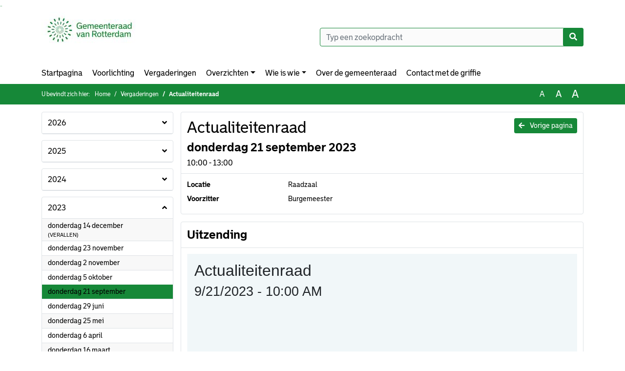

--- FILE ---
content_type: text/html; charset=utf-8
request_url: https://gemeenteraad.rotterdam.nl/Agenda/Index/fa5a0b9b-57c1-43f6-9b3f-4c93c3ea608d
body_size: 15486
content:
<!DOCTYPE html>
<html lang="nl">
<head>
    <meta charset="utf-8" />
    <meta name="viewport" content="width=device-width, initial-scale=1.0">
    <title>Agenda RotterdamRaad - Actualiteitenraad donderdag 21 september 2023 10:00 - 13:00 - iBabs Publieksportaal</title>
    <link rel="SHORTCUT ICON" href="/favicon.svg?v=20210707" />
<link rel="icon" type="image/png" sizes="16x16" href="/Images/icons/ibabs/favicon-16x16.png?x46223">
<link rel="icon" type="image/png" sizes="32x32" href="/Images/icons/ibabs/favicon-32x32.png?x46223">
<link rel="icon" type="image/svg+xml" sizes="any" href="/favicon.svg?x46223">
<link rel="apple-touch-icon" href="/favicon.svg?x46223">
<link rel="apple-touch-icon" sizes="152x152" href="/Images/icons/ibabs/touch-icon-ipad.png?x46223">
<link rel="apple-touch-icon" sizes="167x167" href="/Images/icons/ibabs/touch-icon-ipad-retina.png?x46223">
<link rel="apple-touch-icon" sizes="180x180" href="/Images/icons/ibabs/touch-icon-iphone-retina.png?x46223">


    <link href="https://fonts.googleapis.com/css?family=Open+Sans:300,400,600,700,800" rel="stylesheet" />
    <link href="/Content/css?v=D-O9VFCAyJBB8XEPmMsnpG95XXUEHBJPXwTmEDlWT0I1" rel="stylesheet"/>

    <link href='/Content/cssparse?v=GwY4XHn5VbZxFlS8RAaRX5uQYXQffa-el0jQVsPNdzs1' rel='stylesheet' data-include-ie-parse />


<link href='/Content/Fonts/Bolder.css' rel='stylesheet' data-include-ie-parse />
<link href='/Base/SiteCss' rel='stylesheet' data-include-ie-parse />

    

    <script src="/Script/ApplicationInsights"></script>
</head>
<body data-site-name="RotterdamRaad">
    <div id="wrapper">
        <div class="skipcontent">
            <a href="#content" class="btn btn-ris sr-only sr-only-focusable" tabindex="0">Ga naar de inhoud van deze pagina</a>
            <a href="#search-input" class="btn btn-ris sr-only sr-only-focusable" tabindex="0">Ga naar het zoeken</a>
            <a href="#navigation" class="btn btn-ris sr-only sr-only-focusable" tabindex="0">Ga naar het menu</a>
        </div>
        <header id="header">
            <div class="container">
                <div class="row align-items-center">
                    <div class="col-left col-md-6">
                        <div class="d-flex justify-content-between align-items-center">
                            <div class="logo">
                                <a href="https://gemeenteraad.rotterdam.nl" id="logo" title="Navigeer naar https://gemeenteraad.rotterdam.nl">
                                        <img alt="Logo RotterdamRaad" src="[data-uri]" />
                                </a>
                            </div>
                            <div class="d-block d-md-none">
                                <button type="button" class="navbar-toggler collapsed" data-toggle="collapse" data-target="#navbar" aria-expanded="false" aria-controls="navbar">
                                    <span class="navbar-toggler-icon" aria-hidden="true"></span>
                                    <span class="navbar-toggler-text">Menu</span>
                                </button>
                            </div>
                        </div>
                    </div>
                    <div class="col-right col-md-6">
                        <div class="form-inline justify-content-end d-none d-md-flex search-box">
                            <label class="sr-only" for="search-input">Zoeken naar</label>
                            <input class="form-control input-search" id="search-input" name="search" type="text" placeholder="Typ een zoekopdracht" aria-label="Typ een zoekopdracht" data-search-url="/Search" />
                            <button class="btn btn-search" type="button" id="search-button" aria-label="Nu zoeken">
                                <i class="fas fa-search" aria-hidden="true"></i>
                            </button>
                        </div>
                    </div>
                </div>
            </div>
        </header>
        <nav id="navigation" class="navbar navbar-expand-md">
            <div class="container">
                <div id="navbar" class="collapse navbar-collapse">
                    <ul class="navbar-nav mr-auto">
                        <li class="nav-item" id="nav-item-dashboard">
                            <a href="/" class="nav-link">Startpagina</a>
                        </li>
                            <li class="nav-item" id="nav-item-custom-page-1">
                                <a href="/custompage1" class="nav-link">Voorlichting</a>
                            </li>
                        <li class="nav-item" id="nav-item-calendar">
                            <a href="/Calendar" class="nav-link">Vergaderingen</a>
                        </li>
                            <li class="nav-item dropdown" id="nav-item-report">
                                <a href="#" class="nav-link dropdown-toggle" data-toggle="dropdown" aria-haspopup="true" aria-expanded="false" id="nav-link-report">Overzichten</a>
                                <div class="dropdown-menu" aria-labelledby="nav-link-report">
                                    <a class="dropdown-item" href="/Reports">Overzichten</a>
                                        <a class="dropdown-item ml-md-3" href="/Reports/Details/04546df6-fe14-4b73-92f4-a01c16587aab">Actualiteiten</a>
                                        <a class="dropdown-item ml-md-3" href="/Reports/Details/f7307a5e-0e03-4360-a88a-c0b56202c747">Amendementen</a>
                                        <a class="dropdown-item ml-md-3" href="/Reports/Details/ed13ec46-0027-4992-b3ac-eaa1d8dcbdab">Besluiten</a>
                                        <a class="dropdown-item ml-md-3" href="/Reports/Details/a164b9e0-5669-4508-8669-fc94780c5131">Brieven B&amp;W</a>
                                        <a class="dropdown-item ml-md-3" href="/Reports/Details/cc77e6ed-9a79-47c8-aed9-98a87beb9e67">Burgerbrieven</a>
                                        <a class="dropdown-item ml-md-3" href="/Reports/Details/f477a1ec-3ab8-472f-9d4f-a1cb60fa3b88">Initiatiefvoorstellen</a>
                                        <a class="dropdown-item ml-md-3" href="/Reports/Details/a61fab39-bc62-464f-968d-db31925a66e5">Moties</a>
                                        <a class="dropdown-item ml-md-3" href="/Reports/Details/dc6a4581-0738-4d0c-ad90-072868a13572">Onderwerpdossiers</a>
                                        <a class="dropdown-item ml-md-3" href="/Reports/Details/a2ff8862-fec4-4526-bf5c-f9565f3d0026">Overige documenten t.b.v. de raad</a>
                                        <a class="dropdown-item ml-md-3" href="/Reports/Details/4a6cb9e4-2668-4729-852a-ddb3b3ea90d3">Raadsvoorstellen</a>
                                        <a class="dropdown-item ml-md-3" href="/Reports/Details/da9b533f-5f24-4f51-8567-19fe410f15d4">Schriftelijke vragen</a>
                                        <a class="dropdown-item ml-md-3" href="/Reports/Details/50e491e0-ac55-43b1-b0aa-cf6557da3f81">Themapagina&#39;s</a>
                                        <a class="dropdown-item ml-md-3" href="/Reports/Details/32881df4-b70b-4ede-942c-d4135415883f">Toezeggingen</a>
                                        <a class="dropdown-item ml-md-3" href="/Reports/Details/85c7d75a-22d0-497e-ae8e-8d993f41ed32">Wijkraadadviezen</a>
                                        <a class="dropdown-item ml-md-3" href="/Reports/Details/7e74e418-5882-42b5-8253-d28c2242c1ed">Archief ingekomen stukken raadsperiode 2018-2022</a>
                                </div>
                            </li>
                                                                                                        <li class="nav-item dropdown" id="nav-item-people">
                                    <a href="#" class="nav-link dropdown-toggle" data-toggle="dropdown" aria-haspopup="true" aria-expanded="false" id="nav-link-people">Wie is wie</a>
                                    <div class="dropdown-menu" aria-labelledby="nav-link-people">
                                        <a class="dropdown-item" href="/People">Wie is wie</a>
                                            <a class="dropdown-item ml-md-3" href="/People/Profiles/b744be9e-e131-4f79-848a-547e57a20dbc">Gemeenteraadsleden</a>
                                            <a class="dropdown-item ml-md-3" href="/People/Profiles/3b14aece-db27-4def-807c-e19cf7ad89b8">Burgercommissieleden</a>
                                    </div>
                                </li>
                                                                            <li class="nav-item" id="nav-item-help">
                                <a href="/Help" class="nav-link">Over de gemeenteraad</a>
                            </li>
                                                    <li class="nav-item" id="nav-item-contact">
                                <a href="/Contact" class="nav-link">Contact met de griffie </a>
                            </li>
                    </ul>
                </div>
            </div>
        </nav>
        <div id="mobile-searchbox" class="d-block d-md-none">
            <div class="container">
                <div class="row align-items-center">
                    <div class="col">
                        <div class="form-inline justify-content-end search-box">
                            <input class="form-control input-search" id="search-input-sm" name="search" type="text" placeholder="Typ een zoekopdracht" aria-label="Typ een zoekopdracht" data-search-url="/Search" />
                            <button class="btn btn-search" type="button" id="search-button-sm" aria-label="Nu zoeken">
                                <i class="fas fa-search" aria-hidden="true"></i>
                            </button>
                        </div>
                    </div>
                </div>
            </div>
        </div>
        <div id="breadcrumb">
            <div class="container">
                <nav class="navbar navbar-expand-md" aria-label="Kruimelpad">
                    <span class="breadcrumb-pre-text">
                        U bevindt zich hier:
                    </span>
                    <ol class="breadcrumb mr-auto">
                        <li class="breadcrumb-item">
                            <a href="/">Home</a>
                        </li>
                        
    <li class="breadcrumb-item">
        <a href="/Calendar">
            Vergaderingen
        </a>
    </li>
    <li class="breadcrumb-item active" aria-current="page">
        Actualiteitenraad
    </li>

                    </ol>
                    <div class="font-size">
                        <ul>
                            <li class="align-middle">
                                <button type="button" data-size="1.0" aria-label="Zet de tekst in de originele tekst grootte." aria-pressed="true">A</button>
                            </li>
                            <li class="align-middle">
                                <button type="button" data-size="1.2" aria-label="Vergroot de tekst met 20% ten opzichte van de originele tekst grootte." aria-pressed="false">A</button>
                            </li>
                            <li class="align-middle">
                                <button type="button" data-size="1.4" aria-label="Vergroot de tekst met 40% ten opzichte van de originele tekst grootte." aria-pressed="false">A</button>
                            </li>
                        </ul>
                    </div>
                </nav>
            </div>
        </div>
        <main id="content" class="d-flex">
            <div class="container d-flex align-items-stretch flex-fill">
                


<div class="row maincontent sidecontent-left flex-fill" >
    <aside class="col-md-3 col-lg-3" id="sidecontent-left">

<div class="widget">
    <div class="widgetLabel">
        <h2>
            <a role="button" 
               data-toggle="collapse" 
               href="#year2026" 
               aria-expanded="false" 
               aria-controls="year2026" 
               >
                2026
                <span class="collapse-icon float-right">
                    <i class="fa fa-angle-down"></i>
                </span>
            </a>
        </h2>
    </div>
    <div class="widgetContent">
        <ul class="list-group">
            <li class="clearfix agenda-year list-group-item">
                <div class="details collapse " id="year2026">
                    <ul class="list-group" data-agenda-url="/Agenda/RetrieveAgendasForYear?agendatypeId=100002350&amp;year=2026">
                        
                    </ul>
                </div>
            </li>
        </ul>
    </div>
</div>
<div class="widget">
    <div class="widgetLabel">
        <h2>
            <a role="button" 
               data-toggle="collapse" 
               href="#year2025" 
               aria-expanded="false" 
               aria-controls="year2025" 
               >
                2025
                <span class="collapse-icon float-right">
                    <i class="fa fa-angle-down"></i>
                </span>
            </a>
        </h2>
    </div>
    <div class="widgetContent">
        <ul class="list-group">
            <li class="clearfix agenda-year list-group-item">
                <div class="details collapse " id="year2025">
                    <ul class="list-group" data-agenda-url="/Agenda/RetrieveAgendasForYear?agendatypeId=100002350&amp;year=2025">
                        
                    </ul>
                </div>
            </li>
        </ul>
    </div>
</div>
<div class="widget">
    <div class="widgetLabel">
        <h2>
            <a role="button" 
               data-toggle="collapse" 
               href="#year2024" 
               aria-expanded="false" 
               aria-controls="year2024" 
               >
                2024
                <span class="collapse-icon float-right">
                    <i class="fa fa-angle-down"></i>
                </span>
            </a>
        </h2>
    </div>
    <div class="widgetContent">
        <ul class="list-group">
            <li class="clearfix agenda-year list-group-item">
                <div class="details collapse " id="year2024">
                    <ul class="list-group" data-agenda-url="/Agenda/RetrieveAgendasForYear?agendatypeId=100002350&amp;year=2024">
                        
                    </ul>
                </div>
            </li>
        </ul>
    </div>
</div>
<div class="widget">
    <div class="widgetLabel">
        <h2>
            <a role="button" 
               data-toggle="collapse" 
               href="#year2023" 
               aria-expanded="true" 
               aria-controls="year2023" 
               >
                2023
                <span class="collapse-icon float-right">
                    <i class="fa fa-angle-up"></i>
                </span>
            </a>
        </h2>
    </div>
    <div class="widgetContent">
        <ul class="list-group">
            <li class="clearfix agenda-year list-group-item">
                <div class="details collapse in show" id="year2023">
                    <ul class="list-group" data-agenda-url="/Agenda/RetrieveAgendasForYear?agendatypeId=100002350&amp;year=2023">
                            <li class="agenda-link list-group-item "
        >
        <a href="/Agenda/Index/5859482e-12b3-44dc-913c-9770bb9fc87b" >
            <div class="agenda-link-title">donderdag 14 december <span class="sr-only">2023</span></div>
                <div class="agenda-link-subtitle">(VERALLEN)</div>
        </a>
    </li>
    <li class="agenda-link list-group-item "
        >
        <a href="/Agenda/Index/db122f2e-160f-43e9-8f64-3f6b3ed1211f" >
            <div class="agenda-link-title">donderdag 23 november <span class="sr-only">2023</span></div>
        </a>
    </li>
    <li class="agenda-link list-group-item "
        >
        <a href="/Agenda/Index/9a4150f8-4025-4697-9af6-f44ab0e7fbe2" >
            <div class="agenda-link-title">donderdag 2 november <span class="sr-only">2023</span></div>
        </a>
    </li>
    <li class="agenda-link list-group-item "
        >
        <a href="/Agenda/Index/1c1058e1-9c32-4041-ae88-cf474a86615a" >
            <div class="agenda-link-title">donderdag 5 oktober <span class="sr-only">2023</span></div>
        </a>
    </li>
    <li class="agenda-link list-group-item active"
        aria-current=&quot;page&quot;>
        <a href="/Agenda/Index/fa5a0b9b-57c1-43f6-9b3f-4c93c3ea608d" >
            <div class="agenda-link-title">donderdag 21 september <span class="sr-only">2023</span></div>
        </a>
    </li>
    <li class="agenda-link list-group-item "
        >
        <a href="/Agenda/Index/afcd2ae5-d2b8-43f7-b441-f63c9de07ce8" >
            <div class="agenda-link-title">donderdag 29 juni <span class="sr-only">2023</span></div>
        </a>
    </li>
    <li class="agenda-link list-group-item "
        >
        <a href="/Agenda/Index/5a59dd0b-4264-475d-a90d-78e9156f12d2" >
            <div class="agenda-link-title">donderdag 25 mei <span class="sr-only">2023</span></div>
        </a>
    </li>
    <li class="agenda-link list-group-item "
        >
        <a href="/Agenda/Index/90fdd34a-8ca8-4086-9488-022361958bfb" >
            <div class="agenda-link-title">donderdag 6 april <span class="sr-only">2023</span></div>
        </a>
    </li>
    <li class="agenda-link list-group-item "
        >
        <a href="/Agenda/Index/299f417d-df83-4ab4-a4d0-c2ca63ddc4f4" >
            <div class="agenda-link-title">donderdag 16 maart <span class="sr-only">2023</span></div>
        </a>
    </li>
    <li class="agenda-link list-group-item "
        >
        <a href="/Agenda/Index/d4b95d6b-f8e8-4cfd-bf14-7773b2a3a80d" >
            <div class="agenda-link-title">donderdag 16 februari <span class="sr-only">2023</span></div>
        </a>
    </li>
    <li class="agenda-link list-group-item "
        >
        <a href="/Agenda/Index/45ce824a-d4ac-463b-a1b8-ec467e69a7b3" >
            <div class="agenda-link-title">donderdag 26 januari <span class="sr-only">2023</span></div>
        </a>
    </li>

                    </ul>
                </div>
            </li>
        </ul>
    </div>
</div>
<div class="widget">
    <div class="widgetLabel">
        <h2>
            <a role="button" 
               data-toggle="collapse" 
               href="#year2022" 
               aria-expanded="false" 
               aria-controls="year2022" 
               >
                2022
                <span class="collapse-icon float-right">
                    <i class="fa fa-angle-down"></i>
                </span>
            </a>
        </h2>
    </div>
    <div class="widgetContent">
        <ul class="list-group">
            <li class="clearfix agenda-year list-group-item">
                <div class="details collapse " id="year2022">
                    <ul class="list-group" data-agenda-url="/Agenda/RetrieveAgendasForYear?agendatypeId=100002350&amp;year=2022">
                        
                    </ul>
                </div>
            </li>
        </ul>
    </div>
</div>
<div class="widget">
    <div class="widgetLabel">
        <h2>
            <a role="button" 
               data-toggle="collapse" 
               href="#year2021" 
               aria-expanded="false" 
               aria-controls="year2021" 
               >
                2021
                <span class="collapse-icon float-right">
                    <i class="fa fa-angle-down"></i>
                </span>
            </a>
        </h2>
    </div>
    <div class="widgetContent">
        <ul class="list-group">
            <li class="clearfix agenda-year list-group-item">
                <div class="details collapse " id="year2021">
                    <ul class="list-group" data-agenda-url="/Agenda/RetrieveAgendasForYear?agendatypeId=100002350&amp;year=2021">
                        
                    </ul>
                </div>
            </li>
        </ul>
    </div>
</div>
<div class="widget">
    <div class="widgetLabel">
        <h2>
            <a role="button" 
               data-toggle="collapse" 
               href="#year2020" 
               aria-expanded="false" 
               aria-controls="year2020" 
               >
                2020
                <span class="collapse-icon float-right">
                    <i class="fa fa-angle-down"></i>
                </span>
            </a>
        </h2>
    </div>
    <div class="widgetContent">
        <ul class="list-group">
            <li class="clearfix agenda-year list-group-item">
                <div class="details collapse " id="year2020">
                    <ul class="list-group" data-agenda-url="/Agenda/RetrieveAgendasForYear?agendatypeId=100002350&amp;year=2020">
                        
                    </ul>
                </div>
            </li>
        </ul>
    </div>
</div>
<div class="widget">
    <div class="widgetLabel">
        <h2>
            <a role="button" 
               data-toggle="collapse" 
               href="#year2019" 
               aria-expanded="false" 
               aria-controls="year2019" 
               >
                2019
                <span class="collapse-icon float-right">
                    <i class="fa fa-angle-down"></i>
                </span>
            </a>
        </h2>
    </div>
    <div class="widgetContent">
        <ul class="list-group">
            <li class="clearfix agenda-year list-group-item">
                <div class="details collapse " id="year2019">
                    <ul class="list-group" data-agenda-url="/Agenda/RetrieveAgendasForYear?agendatypeId=100002350&amp;year=2019">
                        
                    </ul>
                </div>
            </li>
        </ul>
    </div>
</div>
<div class="widget">
    <div class="widgetLabel">
        <h2>
            <a role="button" 
               data-toggle="collapse" 
               href="#year2018" 
               aria-expanded="false" 
               aria-controls="year2018" 
               >
                2018
                <span class="collapse-icon float-right">
                    <i class="fa fa-angle-down"></i>
                </span>
            </a>
        </h2>
    </div>
    <div class="widgetContent">
        <ul class="list-group">
            <li class="clearfix agenda-year list-group-item">
                <div class="details collapse " id="year2018">
                    <ul class="list-group" data-agenda-url="/Agenda/RetrieveAgendasForYear?agendatypeId=100002350&amp;year=2018">
                        
                    </ul>
                </div>
            </li>
        </ul>
    </div>
</div>    </aside>
    <section class="col-md-9 maincontent" id="maincontent" >
            <div class="row">
        <div class="box col">
            <div class="box-inner">
                <div class="box-header">
                    <a id="backButton" href="#" class="d-none d-md-block btn-sm btn-ris float-md-right"><i class="fas fa-arrow-left"></i> Vorige pagina</a>
                    <h1 >Actualiteitenraad</h1>
                    <h2 >donderdag 21 september 2023</h2>
                    <div class="heading3">10:00 - 13:00</div>
                </div>
                <div class="box-content box-padding">
                    <dl class="row">
                            <dt class="col-sm-3">Locatie</dt>
                            <dd class="col-sm-9" ><p>Raadzaal</p></dd>
                                                    <dt class="col-sm-3">Voorzitter</dt>
                            <dd class="col-sm-9" >Burgemeester</dd>
                                                

                    </dl>
                </div>
            </div>
        </div>
    </div>
<div class="row">
    <div class="box col">
        <div class="box-inner">
            <div class="box-header">
                <h2>Uitzending</h2>
            </div>
            <div class="box-content box-padding">
                <div class="cwc" data-video-type="IframeUrl" data-video-id="fa5a0b9b-57c1-43f6-9b3f-4c93c3ea608d" data-video-url="https://connectlive.ibabs.eu/Player/Player/fa5a0b9b-57c1-43f6-9b3f-4c93c3ea608d" data-video-base-url="https://connectlive.ibabs.eu/" data-title="Actualiteitenraad donderdag 21 september 2023" data-language="nl">
                </div>
            </div>
        </div>
    </div>
</div>        <div class="row">
    <div class="box col">
        <div class="box-inner">
            <div class="box-header">
                <h2>Agendapunten</h2>
                <button class="btn btn-ibo float-right" style="display: none;">
                    <i class="fa fa-download"></i>
                </button>
            </div>
            <div class="box-content">
                <div class="box-content-collapse panel-group" id="agendaitems">
                    <ol>
                            <li>
                                <div class="panel panel-default agenda-item" id="b98c61c7-c11f-4410-b019-2affe7659ba4" >
    <div class="panel-heading large" id="heading-b98c61c7-c11f-4410-b019-2affe7659ba4">
        <div class="d-flex">
            <div class="panel-id">1</div>
                <h3 class="panel-title">
                    <button class="arrow-right" type="button" aria-expanded="true" aria-controls="collapse-b98c61c7-c11f-4410-b019-2affe7659ba4">
                        <span class="panel-title-label" >
                            Opening en mededelingen.
                        </span>
                    </button>
                </h3>
        </div>
    </div>
        <div id="collapse-b98c61c7-c11f-4410-b019-2affe7659ba4" class="panel-collapse collapse show" aria-labelledby="heading-b98c61c7-c11f-4410-b019-2affe7659ba4">
            <div class="panel-body">
                                                                

                    <div class="row even">
                        <div class="col-12 label">
                            <a class="arrow-right collapsed" role="button" data-toggle="collapse" data-parent="#collapse-b98c61c7-c11f-4410-b019-2affe7659ba4" href="#speakers-b98c61c7-c11f-4410-b019-2affe7659ba4" aria-expanded="false" aria-controls="speakers-b98c61c7-c11f-4410-b019-2affe7659ba4">
                                <h4>Sprekers</h4>
                            </a>
                        </div>
                        <div class="col-12 text">
                            <div id="speakers-b98c61c7-c11f-4410-b019-2affe7659ba4" class="speakers collapse">
                                    <div class="offset"
         data-off="768000"
         data-seek-point="0">
        00:12:48 -  - Voorzitter
    </div>

                            </div>
                        </div>
                    </div>
            </div>
        </div>
</div>
                            </li>
                            <li>
                                <div class="panel panel-default agenda-item" id="3391556c-5f50-489a-8131-6b72ab461c38" >
    <div class="panel-heading large" id="heading-3391556c-5f50-489a-8131-6b72ab461c38">
        <div class="d-flex">
            <div class="panel-id">2</div>
                <div class="panel-title">
                    <span class="panel-title-label" >
                        Vaststelling van de agenda.
                    </span>
                </div>
        </div>
    </div>
</div>
                            </li>
                            <li>
                                <div class="panel panel-default agenda-item" id="51ee5154-3296-4906-b722-e99fde9f177d" >
    <div class="panel-heading large" id="heading-51ee5154-3296-4906-b722-e99fde9f177d">
        <div class="d-flex">
            <div class="panel-id">3</div>
                <h3 class="panel-title">
                    <button class="arrow-right" type="button" aria-expanded="true" aria-controls="collapse-51ee5154-3296-4906-b722-e99fde9f177d">
                        <span class="panel-title-label" >
                            Actualiteiten.
                        </span>
                    </button>
                </h3>
        </div>
    </div>
        <div id="collapse-51ee5154-3296-4906-b722-e99fde9f177d" class="panel-collapse collapse show" aria-labelledby="heading-51ee5154-3296-4906-b722-e99fde9f177d">
            <div class="panel-body">
                                                                

                    <div class="row even">
                        <div class="col-12 label">
                            <a class="arrow-right collapsed" role="button" data-toggle="collapse" data-parent="#collapse-51ee5154-3296-4906-b722-e99fde9f177d" href="#speakers-51ee5154-3296-4906-b722-e99fde9f177d" aria-expanded="false" aria-controls="speakers-51ee5154-3296-4906-b722-e99fde9f177d">
                                <h4>Sprekers</h4>
                            </a>
                        </div>
                        <div class="col-12 text">
                            <div id="speakers-51ee5154-3296-4906-b722-e99fde9f177d" class="speakers collapse">
                                    <div class="offset"
         data-off="835000"
         data-seek-point="0">
        00:13:55 -  - Voorzitter
    </div>

                            </div>
                        </div>
                    </div>
            </div>
        </div>
</div>
                            </li>
                            <li>
                                <div class="panel panel-default agenda-item" id="5aba5d45-c320-4b02-a71c-e7b0eebfe64d" >
    <div class="panel-heading large" id="heading-5aba5d45-c320-4b02-a71c-e7b0eebfe64d">
        <div class="d-flex">
            <div class="panel-id">3.1</div>
                <h3 class="panel-title">
                    <button class="arrow-right" type="button" aria-expanded="true" aria-controls="collapse-5aba5d45-c320-4b02-a71c-e7b0eebfe64d">
                        <span class="panel-title-label" >
                            Actualiteit over 'Prijsstijging van het Openbaar Vervoer', aangevraagd door het lid Yildirim. 
                        </span>
                    </button>
                </h3>
        </div>
    </div>
        <div id="collapse-5aba5d45-c320-4b02-a71c-e7b0eebfe64d" class="panel-collapse collapse show" aria-labelledby="heading-5aba5d45-c320-4b02-a71c-e7b0eebfe64d">
            <div class="panel-body">
                    <div class="row odd">
                        <div class="col-12 text" >
                            <p>Portefeuillehouder: wethouder Karremans.</p>
                        </div>
                    </div>
                                                    <div class="row even">
                        <div class="col-12 label">
                            <h4>Bijlagen</h4>
                        </div>
                        <div class="col-12 text">
                            <ul class="list-group list-attachments">
        <li class="list-group-item">
            <a href="/Agenda/Document/fa5a0b9b-57c1-43f6-9b3f-4c93c3ea608d?documentId=e2cd1b33-4346-470b-bec8-bfc59629d2ea&amp;agendaItemId=5aba5d45-c320-4b02-a71c-e7b0eebfe64d" class="unread" data-document-id="e2cd1b33-4346-470b-bec8-bfc59629d2ea" >
                    <span class="icon pdf" aria-label="pdf" role="img"></span>
                
                [23bb005916] Actualiteit &#39;Prijsstijging van het Openbaar Vervoer&#39;
                <span class="badge badge-light badge-pill">133 KB</span>
            </a>
        </li>
</ul>
                        </div>
                    </div>
                                

                    <div class="row odd">
                        <div class="col-12 label">
                            <a class="arrow-right collapsed" role="button" data-toggle="collapse" data-parent="#collapse-5aba5d45-c320-4b02-a71c-e7b0eebfe64d" href="#speakers-5aba5d45-c320-4b02-a71c-e7b0eebfe64d" aria-expanded="false" aria-controls="speakers-5aba5d45-c320-4b02-a71c-e7b0eebfe64d">
                                <h4>Sprekers</h4>
                            </a>
                        </div>
                        <div class="col-12 text">
                            <div id="speakers-5aba5d45-c320-4b02-a71c-e7b0eebfe64d" class="speakers collapse">
                                    <div class="offset"
         data-off="838000"
         data-seek-point="0">
        00:13:58 -  - Voorzitter
    </div>
    <div class="offset"
         data-off="852000"
         data-seek-point="0">
        00:14:12 -  - D. (Duygu) Yildirim (PvdA)
    </div>
    <div class="offset"
         data-off="1002000"
         data-seek-point="0">
        00:16:42 -  - Voorzitter
    </div>
    <div class="offset"
         data-off="1008000"
         data-seek-point="0">
        00:16:48 -  - E. (Elika) Rehim Zadeh (DENK)
    </div>
    <div class="offset"
         data-off="1082000"
         data-seek-point="0">
        00:18:02 -  - Voorzitter
    </div>
    <div class="offset"
         data-off="1084000"
         data-seek-point="0">
        00:18:04 -  - T.S.J. (Theo) Coșkun (SP)
    </div>
    <div class="offset"
         data-off="1148000"
         data-seek-point="0">
        00:19:08 -  - Voorzitter
    </div>
    <div class="offset"
         data-off="1152000"
         data-seek-point="0">
        00:19:12 -  - B. (Bart) van Drunen (Leefbaar Rotterdam)
    </div>
    <div class="offset"
         data-off="1235000"
         data-seek-point="0">
        00:20:35 -  - Voorzitter
    </div>
    <div class="offset"
         data-off="1240000"
         data-seek-point="0">
        00:20:40 -  - M.H. (Marvin) Biljoen (GroenLinks)
    </div>
    <div class="offset"
         data-off="1331000"
         data-seek-point="0">
        00:22:11 -  - Voorzitter
    </div>
    <div class="offset"
         data-off="1336000"
         data-seek-point="0">
        00:22:16 -  - T.J. (Tjalling) Vonk (ChristenUnie)
    </div>
    <div class="offset"
         data-off="1438000"
         data-seek-point="0">
        00:23:58 -  - Voorzitter
    </div>
    <div class="offset"
         data-off="1440000"
         data-seek-point="0">
        00:24:00 -  - I. (Ingrid) van Wifferen (D66)
    </div>
    <div class="offset"
         data-off="1510000"
         data-seek-point="0">
        00:25:10 -  - Voorzitter
    </div>
    <div class="offset"
         data-off="1517000"
         data-seek-point="0">
        00:25:17 -  - D.J. (Diederik) van Dommelen (VVD)
    </div>
    <div class="offset"
         data-off="1547000"
         data-seek-point="0">
        00:25:47 -  - Voorzitter
    </div>
    <div class="offset"
         data-off="1552000"
         data-seek-point="0">
        00:25:52 -  - M.H. (Marvin) Biljoen (GroenLinks)
    </div>
    <div class="offset"
         data-off="1571000"
         data-seek-point="0">
        00:26:11 -  - Voorzitter
    </div>
    <div class="offset"
         data-off="1574000"
         data-seek-point="0">
        00:26:14 -  - D.J. (Diederik) van Dommelen (VVD)
    </div>
    <div class="offset"
         data-off="1599000"
         data-seek-point="0">
        00:26:39 -  - Voorzitter
    </div>
    <div class="offset"
         data-off="1600000"
         data-seek-point="0">
        00:26:40 -  - D. (Duygu) Yildirim (PvdA)
    </div>
    <div class="offset"
         data-off="1622000"
         data-seek-point="0">
        00:27:02 -  - Voorzitter
    </div>
    <div class="offset"
         data-off="1642000"
         data-seek-point="0">
        00:27:22 -  - V.P.G. Karremans (Wethouder)
    </div>
    <div class="offset"
         data-off="1996000"
         data-seek-point="0">
        00:33:16 -  - Voorzitter
    </div>
    <div class="offset"
         data-off="1997000"
         data-seek-point="0">
        00:33:17 -  - V.P.G. Karremans (Wethouder)
    </div>
    <div class="offset"
         data-off="2000000"
         data-seek-point="0">
        00:33:20 -  - Voorzitter
    </div>
    <div class="offset"
         data-off="2001000"
         data-seek-point="0">
        00:33:21 -  - V.P.G. Karremans (Wethouder)
    </div>
    <div class="offset"
         data-off="2004000"
         data-seek-point="0">
        00:33:24 -  - Voorzitter
    </div>
    <div class="offset"
         data-off="2006000"
         data-seek-point="0">
        00:33:26 -  - V.P.G. Karremans (Wethouder)
    </div>
    <div class="offset"
         data-off="2146000"
         data-seek-point="0">
        00:35:46 -  - Voorzitter
    </div>
    <div class="offset"
         data-off="2160000"
         data-seek-point="0">
        00:36:00 -  - D. (Duygu) Yildirim (PvdA)
    </div>
    <div class="offset"
         data-off="2235000"
         data-seek-point="0">
        00:37:15 -  - Voorzitter
    </div>
    <div class="offset"
         data-off="2240000"
         data-seek-point="0">
        00:37:20 -  - T.J. (Tjalling) Vonk (ChristenUnie)
    </div>
    <div class="offset"
         data-off="2307000"
         data-seek-point="0">
        00:38:27 -  - Voorzitter
    </div>
    <div class="offset"
         data-off="2309000"
         data-seek-point="0">
        00:38:29 -  - T.S.J. (Theo) Coșkun (SP)
    </div>
    <div class="offset"
         data-off="2373000"
         data-seek-point="0">
        00:39:33 -  - Voorzitter
    </div>
    <div class="offset"
         data-off="2381000"
         data-seek-point="0">
        00:39:41 -  - M.H. (Marvin) Biljoen (GroenLinks)
    </div>
    <div class="offset"
         data-off="2423000"
         data-seek-point="0">
        00:40:23 -  - Voorzitter
    </div>
    <div class="offset"
         data-off="2425000"
         data-seek-point="0">
        00:40:25 -  - D.J. (Diederik) van Dommelen (VVD)
    </div>
    <div class="offset"
         data-off="2453000"
         data-seek-point="0">
        00:40:53 -  - Voorzitter
    </div>
    <div class="offset"
         data-off="2458000"
         data-seek-point="0">
        00:40:58 -  - V.P.G. Karremans (Wethouder)
    </div>
    <div class="offset"
         data-off="2572000"
         data-seek-point="0">
        00:42:52 -  - Voorzitter
    </div>

                            </div>
                        </div>
                    </div>
            </div>
        </div>
</div>
                            </li>
                            <li>
                                <div class="panel panel-default agenda-item" id="7ad67526-76eb-401d-b87e-c4e7e3fa26b1" >
    <div class="panel-heading large" id="heading-7ad67526-76eb-401d-b87e-c4e7e3fa26b1">
        <div class="d-flex">
            <div class="panel-id">3.2</div>
                <h3 class="panel-title">
                    <button class="arrow-right" type="button" aria-expanded="true" aria-controls="collapse-7ad67526-76eb-401d-b87e-c4e7e3fa26b1">
                        <span class="panel-title-label" >
                            Actualiteit over 'Wederom olielek in Rotterdam', aangevraagd door het lid Morkoç. 
                        </span>
                    </button>
                </h3>
        </div>
    </div>
        <div id="collapse-7ad67526-76eb-401d-b87e-c4e7e3fa26b1" class="panel-collapse collapse show" aria-labelledby="heading-7ad67526-76eb-401d-b87e-c4e7e3fa26b1">
            <div class="panel-body">
                    <div class="row odd">
                        <div class="col-12 text" >
                            <p>Portefeuillehouder:  wethouder Simons.</p>
                        </div>
                    </div>
                                                    <div class="row even">
                        <div class="col-12 label">
                            <h4>Bijlagen</h4>
                        </div>
                        <div class="col-12 text">
                            <ul class="list-group list-attachments">
        <li class="list-group-item">
            <a href="/Agenda/Document/fa5a0b9b-57c1-43f6-9b3f-4c93c3ea608d?documentId=03028b85-21cb-4c30-bcaf-7af33c82fd6a&amp;agendaItemId=7ad67526-76eb-401d-b87e-c4e7e3fa26b1" class="unread" data-document-id="03028b85-21cb-4c30-bcaf-7af33c82fd6a" >
                    <span class="icon pdf" aria-label="pdf" role="img"></span>
                
                [23bb005980] Actualiteit &#39;Wederom olielek in Rotterdam&#39;
                <span class="badge badge-light badge-pill">50 KB</span>
            </a>
        </li>
</ul>
                        </div>
                    </div>
                                

                    <div class="row odd">
                        <div class="col-12 label">
                            <a class="arrow-right collapsed" role="button" data-toggle="collapse" data-parent="#collapse-7ad67526-76eb-401d-b87e-c4e7e3fa26b1" href="#speakers-7ad67526-76eb-401d-b87e-c4e7e3fa26b1" aria-expanded="false" aria-controls="speakers-7ad67526-76eb-401d-b87e-c4e7e3fa26b1">
                                <h4>Sprekers</h4>
                            </a>
                        </div>
                        <div class="col-12 text">
                            <div id="speakers-7ad67526-76eb-401d-b87e-c4e7e3fa26b1" class="speakers collapse">
                                    <div class="offset"
         data-off="2579000"
         data-seek-point="0">
        00:42:59 -  - Voorzitter
    </div>
    <div class="offset"
         data-off="2606000"
         data-seek-point="0">
        00:43:26 -  - D. (Duygu) Yildirim (PvdA)
    </div>
    <div class="offset"
         data-off="2668000"
         data-seek-point="0">
        00:44:28 -  - Voorzitter
    </div>
    <div class="offset"
         data-off="2679000"
         data-seek-point="0">
        00:44:39 -  - M.Y. (Mina) Morkoç (GroenLinks)
    </div>
    <div class="offset"
         data-off="2834000"
         data-seek-point="0">
        00:47:14 -  - Voorzitter
    </div>
    <div class="offset"
         data-off="2842000"
         data-seek-point="0">
        00:47:22 -  - B. (Benvenido) van Schaik (Leefbaar Rotterdam)
    </div>
    <div class="offset"
         data-off="2854000"
         data-seek-point="0">
        00:47:34 -  - Voorzitter
    </div>
    <div class="offset"
         data-off="2856000"
         data-seek-point="0">
        00:47:36 -  - M.Y. (Mina) Morkoç (GroenLinks)
    </div>
    <div class="offset"
         data-off="2889000"
         data-seek-point="0">
        00:48:09 -  - Voorzitter
    </div>
    <div class="offset"
         data-off="2890000"
         data-seek-point="0">
        00:48:10 -  - B. (Benvenido) van Schaik (Leefbaar Rotterdam)
    </div>
    <div class="offset"
         data-off="2899000"
         data-seek-point="0">
        00:48:19 -  - Voorzitter
    </div>
    <div class="offset"
         data-off="2902000"
         data-seek-point="0">
        00:48:22 -  - M.Y. (Mina) Morkoç (GroenLinks)
    </div>
    <div class="offset"
         data-off="2921000"
         data-seek-point="0">
        00:48:41 -  - B. (Benvenido) van Schaik (Leefbaar Rotterdam)
    </div>
    <div class="offset"
         data-off="2922000"
         data-seek-point="0">
        00:48:42 -  - Voorzitter
    </div>
    <div class="offset"
         data-off="2924000"
         data-seek-point="0">
        00:48:44 -  - B. (Benvenido) van Schaik (Leefbaar Rotterdam)
    </div>
    <div class="offset"
         data-off="2952000"
         data-seek-point="0">
        00:49:12 -  - Voorzitter
    </div>
    <div class="offset"
         data-off="2968000"
         data-seek-point="0">
        00:49:28 -  - M.Y. (Mina) Morkoç (GroenLinks)
    </div>
    <div class="offset"
         data-off="2989000"
         data-seek-point="0">
        00:49:49 -  - Voorzitter
    </div>
    <div class="offset"
         data-off="2995000"
         data-seek-point="0">
        00:49:55 -  - I. (Ingrid) van Wifferen (D66)
    </div>
    <div class="offset"
         data-off="3025000"
         data-seek-point="0">
        00:50:25 -  - Voorzitter
    </div>
    <div class="offset"
         data-off="3028000"
         data-seek-point="0">
        00:50:28 -  - D.J. (Diederik) van Dommelen (VVD)
    </div>
    <div class="offset"
         data-off="3059000"
         data-seek-point="0">
        00:50:59 -  - Voorzitter
    </div>
    <div class="offset"
         data-off="3064000"
         data-seek-point="0">
        00:51:04 -  - D. (Duygu) Yildirim (PvdA)
    </div>
    <div class="offset"
         data-off="3076000"
         data-seek-point="0">
        00:51:16 -  - Voorzitter
    </div>
    <div class="offset"
         data-off="3091000"
         data-seek-point="0">
        00:51:31 -  - R.A.C.J. Simons (Wethouder)
    </div>
    <div class="offset"
         data-off="3592000"
         data-seek-point="0">
        00:59:52 -  - Voorzitter
    </div>
    <div class="offset"
         data-off="3605000"
         data-seek-point="0">
        01:00:05 -  - M.Y. (Mina) Morkoç (GroenLinks)
    </div>
    <div class="offset"
         data-off="3669000"
         data-seek-point="0">
        01:01:09 -  - Voorzitter
    </div>
    <div class="offset"
         data-off="3673000"
         data-seek-point="0">
        01:01:13 -  - R.A.C.J. Simons (Wethouder)
    </div>
    <div class="offset"
         data-off="3793000"
         data-seek-point="0">
        01:03:13 -  - Voorzitter
    </div>
    <div class="offset"
         data-off="3806000"
         data-seek-point="0">
        01:03:26 -  - M.Y. (Mina) Morkoç (GroenLinks)
    </div>
    <div class="offset"
         data-off="3867000"
         data-seek-point="0">
        01:04:27 -  - Voorzitter
    </div>
    <div class="offset"
         data-off="3869000"
         data-seek-point="0">
        01:04:29 -  - D. (Duygu) Yildirim (PvdA)
    </div>
    <div class="offset"
         data-off="3894000"
         data-seek-point="0">
        01:04:54 -  - Voorzitter
    </div>
    <div class="offset"
         data-off="3902000"
         data-seek-point="0">
        01:05:02 -  - R.A.C.J. Simons (Wethouder)
    </div>
    <div class="offset"
         data-off="4062000"
         data-seek-point="0">
        01:07:42 -  - Voorzitter
    </div>
    <div class="offset"
         data-off="4071000"
         data-seek-point="0">
        01:07:51 -  - M.Y. (Mina) Morkoç (GroenLinks)
    </div>
    <div class="offset"
         data-off="4109000"
         data-seek-point="0">
        01:08:29 -  - Voorzitter
    </div>

                            </div>
                        </div>
                    </div>
            </div>
        </div>
</div>
                            </li>
                            <li>
                                <div class="panel panel-default agenda-item" id="c7b4f0f7-3ea1-460c-b5fe-190a65b509cc" >
    <div class="panel-heading large" id="heading-c7b4f0f7-3ea1-460c-b5fe-190a65b509cc">
        <div class="d-flex">
            <div class="panel-id">4</div>
                <h3 class="panel-title">
                    <button class="arrow-right" type="button" aria-expanded="true" aria-controls="collapse-c7b4f0f7-3ea1-460c-b5fe-190a65b509cc">
                        <span class="panel-title-label" >
                            Sluiting. 
                        </span>
                    </button>
                </h3>
        </div>
    </div>
        <div id="collapse-c7b4f0f7-3ea1-460c-b5fe-190a65b509cc" class="panel-collapse collapse show" aria-labelledby="heading-c7b4f0f7-3ea1-460c-b5fe-190a65b509cc">
            <div class="panel-body">
                                                                

                    <div class="row even">
                        <div class="col-12 label">
                            <a class="arrow-right collapsed" role="button" data-toggle="collapse" data-parent="#collapse-c7b4f0f7-3ea1-460c-b5fe-190a65b509cc" href="#speakers-c7b4f0f7-3ea1-460c-b5fe-190a65b509cc" aria-expanded="false" aria-controls="speakers-c7b4f0f7-3ea1-460c-b5fe-190a65b509cc">
                                <h4>Sprekers</h4>
                            </a>
                        </div>
                        <div class="col-12 text">
                            <div id="speakers-c7b4f0f7-3ea1-460c-b5fe-190a65b509cc" class="speakers collapse">
                                    <div class="offset"
         data-off="4114000"
         data-seek-point="0">
        01:08:34 -  - Voorzitter
    </div>

                            </div>
                        </div>
                    </div>
            </div>
        </div>
</div>
                            </li>
                    </ol>
                </div>
            </div>
        </div>
    </div>
</div>    </section>
</div>



            </div>
        </main>
                <footer id="footer-new">
                    <div class="container">
                        <div class="row justify-content-end align-items-start">
                            <div class="box mb-0 col-md-auto">
                                <div class="box-inner">
                                    <div class="box-content p-0 py-1">
                                        <ul class="list-group list-group-horizontal">
                                            <li class="list-group-item">
                                                <span>
                                                    <a href="https://www.ibabs.com">
                                                        iBabs Vergadermanagement
                                                        <i class="fas fa-external-link-alt"></i>
                                                    </a>
                                                </span>
                                            </li>
                                            <li class="list-group-item">
                                                <span>
                                                    <a href=https://portal.ibabs.eu/>
                                                        Inloggen
                                                    <i class="fas fa-external-link-alt"></i>
                                                </a>
                                            </span>
                                        </li>
                                    </ul>
                                </div>
                            </div>
                        </div>
                    </div>
                </div>
            </footer>

    </div>

    <script src="/scripts/main?v=DJZiH23W5dphf0OvlR2xsncTlu3UMUqyomKYo9qym7w1"></script>

    <script src="/scripts/localization/nl?v=meRI3Lzz9Ko3fJUOcqRMr0B15-3iMzakUQ7OHp8nYy81"></script>

    <script src="/Scripts/views/layout.js"></script>


    <script type='module' src='/lib/duetds-datepicker/duet.esm.js'></script>

    <script nomodule src='/lib/duetds-datepicker/duet.js'></script>


    
<script src="/scripts/agendavideo?v=M_r3jwLclK6R9vf1rME5EXPsGGzBxDX6mFH5oL8Kwm41"></script>

</body>
</html>


--- FILE ---
content_type: text/html; charset=utf-8
request_url: https://connectlive.ibabs.eu/Player/Player/fa5a0b9b-57c1-43f6-9b3f-4c93c3ea608d
body_size: 1553
content:



<!DOCTYPE html>

<html>
<head>
    <link rel="stylesheet" href="/lib/bootstrap/dist/css/bootstrap.min.css?v=YLGeXaapI0_5IgZopewRJcFXomhRMlYYjugPLSyNjTY" />
    <link rel="stylesheet" href="/css/site.min.css?v=-u08IJL60AMvYbelYW4cXefIbwZyyRX_OM4SwOVlhB8" />
    <link href="/lib/amp/azuremediaplayer-2.3.9.min.css?v=C3c7URR-1gTxqVXsp54PUtxd7lGkq0RPL2nyarp2-sI" rel="stylesheet" />
    <link href="/css/player.min.css?v=tUO3dW2XlFMSwTl0AP4H1Kmzw-snSRwYh10xhxGhHaw" rel="stylesheet" />
    <link href="/lib/amp-plugins/amp-chapters/amp-chapters.min.css?v=EZ6-SiGn47_8507t1mF81jMYpm31vQUKsBtYovb3sWM" rel="stylesheet" />
    <title>iBabs Live + Connect Player</title>
</head>
<body>
    <div class="player_container center">
            <div id="eventInformation">
                <h1 id="title"></h1>
                <h2 id="date"></h2>
                <div id="countdown" style="display: none;" class="center">
                    <h2>Starts in:</h2>
                    <span id="countdown_days" class="countdown_part">00</span>:
                    <span id="countdown_hours" class="countdown_part">00</span>:
                    <span id="countdown_minutes" class="countdown_part">00</span>:
                    <span id="countdown_seconds" class="countdown_part">00</span>
                </div>
                <div id="countdown_wait" style="display: none;" class="text-center center">
                    <h2>Waiting to start...</h2>
                </div>
                <div id="waiting" style="display: none;" class="text-center center">
                    <h2>Almost ready to start...</h2>
                </div>
                <input type="button" value="Start" id="buttonStartVideo" class="center_button center" style="display: none;">
            </div>
            <video id="azuremediaplayer" class="hidden azuremediaplayer amp-flush-skin amp-big-play-centered" tabindex="0">
                    <track kind="subtitles" src="/Player/File/fa5a0b9b-57c1-43f6-9b3f-4c93c3ea608d/-subtitle.vtt?639047955952160461" srclang="nl" label="Nederlands">
            </video>
    </div>

    <script src="/lib/jquery/dist/jquery.min.js?v=9_aliU8dGd2tb6OSsuzixeV4y_faTqgFtohetphbbj0"></script>
    <script src="/lib/bootstrap/dist/js/bootstrap.bundle.min.js?v=fzFFyH01cBVPYzl16KT40wqjhgPtq6FFUB6ckN2-GGw"></script>
    <script src="/js/site.min.js?v=w8dcvzcVTNvTaCPY5BArLFzvhqAsFuPqBHonLEGXrqc"></script>
    <script src="/lib/amp/azuremediaplayer-2.3.9.min.js?v=uVnlT-QWZVN8-NOlb9K9ovExGmPlEHpiIk7RSxw9NGM"></script>
       
    <script src="/js/signalr/dist/browser/signalr.js?v=qlK-fV_kLlm5ysMrJeMy2DcArH7zgEiIPbtfsz4NFq0"></script>
    
    <script src="/lib/amp-plugins/amp-chapters/amp-chapters.min.js?v=3pwYGKcAk2yfbHUnr2cXg_HFyzwEsuq-mRglhu26yww"></script>
    <script src="/lib/amp-plugins/amp-spriteTip/amp-spriteTip.min.js?v=k0gYlHXUAdg7BJymBaOcbAkr9RDu9qwf1ezKRuFXrGU"></script>
    <script src="/lib/amp-plugins/amp-notice/amp-notice.min.js?v=5QRTaVn2029wOybuAcmQtjeG2r_2d0_twcbsYhIU8Tg"></script>
    
    <script src="/js/player.js?v=YFy8Z4lpaZnQP5OpgTF7u-xEG7VYy19s18CHqj2Jt0s"></script>
</body>
</html>

--- FILE ---
content_type: text/css
request_url: https://connectlive.ibabs.eu/css/player.min.css?v=tUO3dW2XlFMSwTl0AP4H1Kmzw-snSRwYh10xhxGhHaw
body_size: 685
content:
#azuremediaplayer{margin:auto}.azuremediaplayer-dimensions{width:100%;height:100%}.amp-caption-title-overlay h1{font-size:6vh}.amp-caption-title-overlay h2{font-size:5vh}.vjs-text-track-display div{font-size:1.5em;bottom:25% !important}video::-webkit-media-text-track-display{overflow:visible !important;transform:translateY(-5em)}div.player_container{margin:0;padding:0;width:100%;height:100%;background-color:#f1f7f9;background-image:url("../images/skope_focus.svg");background-position:right bottom;background-size:50%;background-repeat:no-repeat}.player_notice{margin:0;padding:0;position:absolute;left:15px;bottom:10%;height:15%;width:75%;background-color:#f1f7f9;background-image:url("../images/skope_focus.svg");background-position:130% -10%;background-size:50%;background-repeat:no-repeat}.player_notice_text{margin:10px;color:#000;font-size:5vh;font-weight:normal}.hidden{display:none}#eventInformation{margin:15px}#eventInformation h1{font-size:6vh}#eventInformation h2{font-size:5vh}#countdown{margin:0;width:500px;font-size:5vh;font-weight:bold;text-align:center}.countdown_part{display:inline-block;width:80px;margin:10px}input[type=button]{background-color:#00a1a4;border-color:#00a1a4;color:#fff;width:50%;height:44px;min-height:44px;font-size:17px;border-radius:5px;border:1px solid transparent}.center{position:absolute;width:100%;top:50%;left:50%;-ms-transform:translate(-50%,-50%);transform:translate(-50%,-50%)}

--- FILE ---
content_type: text/css
request_url: https://connectlive.ibabs.eu/lib/amp-plugins/amp-chapters/amp-chapters.min.css?v=EZ6-SiGn47_8507t1mF81jMYpm31vQUKsBtYovb3sWM
body_size: 322
content:
.amp-caption-title-overlay{position:absolute;overflow:hidden;z-index:5;font-family:'Segoe UI';font-weight:lighter;font-size:20px;margin-left:15px;margin-top:0;text-shadow:#000 1px 1px 1px;text-align:left}.amp-caption-title-overlay-active{opacity:1;visibility:visible;transition:visibility 1s,opacity 1s}.amp-caption-title-overlay-inactive{opacity:0;visibility:none;transition:visibility 1s,opacity 1s}.amp-caption-timeline-marker{position:absolute;background-color:#ffd800;width:7px;height:auto}.vjs-control .vjs-menu{z-index:1000 !important}

--- FILE ---
content_type: application/javascript
request_url: https://connectlive.ibabs.eu/lib/amp-plugins/amp-chapters/amp-chapters.min.js?v=3pwYGKcAk2yfbHUnr2cXg_HFyzwEsuq-mRglhu26yww
body_size: 1403
content:
(function(){amp.plugin("amp-chapters",function(n){function l(){v();t.contentTitle.removeClass(o);t.contentTitle.addClass(e)}function a(){t.contentTitle.removeClass(e);t.contentTitle.addClass(o)}function v(){t.contentTitle.container.style.left="0";t.contentTitle.container.style.top="0"}function s(){let n=y();n||console.info("did not find progress slider to attach timeline markers to");$(".amp-caption-timeline-marker").remove();let r=t.duration()||-1;for(let t=0;t<i.length;t++){let f=i[t];if(!(f.seconds<0)&&!(f.seconds>r)){let e=f.seconds/r*100,u=document.createElement("div");u.className="amp-timeline-marker amp-caption-timeline-marker";u.style.left=e+"%";u.innerHTML="&nbsp;&nbsp;";n.appendChild(u)}}}function y(){function f(n){if(n&&n.childNodes)for(let t=0;t<n.childNodes.length;t++)n.childNodes[t].childNodes.length>0&&f(n.childNodes[t]),n.childNodes[t].getAttribute&&n.childNodes[t].getAttribute("class")&&n.childNodes[t].getAttribute("class").split(" ").indexOf(u)>=0&&i.push(n.childNodes[t])}let u="vjs-slider",e=t.id()||"azuremediaplayer",n=document.getElementById(e).getElementsByClassName("vjs-progress-control"),i=[];if(!u)return n&&n.length>0?n[0]:null;if(n&&n.length>0)for(var r=0;r<n.length;r++)f(n[r]);return i&&i.length>0?i[0]:null}function h(n){if(!n)return 0;if(Number.isInteger(n))return n;var t=n.split(":");if(t.length==0)return parseInt(n,10);switch(t.length){case 4:return parseInt(t[0],10)*3600+parseInt(t[1],10)*60+parseInt(t[2],10)+t[3]/100;case 3:return parseInt(t[0],10)*3600+parseInt(t[1],10)*60+parseInt(t[2],10);case 2:return parseInt(t[0],10)*60+parseInt(t[1],10);case 1:return parseInt(t[0],10);default:return parseInt(t[0],10)}}let t=this,u=!0,c="amp-caption-title-overlay",e="amp-caption-title-overlay-active",o="amp-caption-title-overlay-inactive";let f=amp.getComponent("Component");amp.ContentTitle=amp.extend(f,{init:function(n,t){f.call(this,n,t)}});amp.ContentTitle.prototype.createEl=function(){let t=f.prototype.createEl.call(this,"div",{className:c}),i=videojs.createEl("h1",{});i.innerText=n.mainTitle;t.appendChild(i);let r=videojs.createEl("h2",{});r.innerText="";t.appendChild(r);let u=videojs.createEl("h2",{});return u.innerText="",t.appendChild(u),this.container=t,this.title=i,this.subTitle=r,this.speakerTitle=u,t};t.addEventListener(amp.eventName.durationchange,function(){console.info("duration change");s()});t.addEventListener(amp.eventName.timeupdate,function(){if(u){let n=t.currentAbsoluteTime()?t.currentAbsoluteTime():t.currentTime(),f="";for(let t=0;t<i.length;t++){let r=i[t];if(r.seconds>n)break;f=r.title}t.contentTitle.subTitle.textContent=f;let e="";for(let t=0;t<r.length;t++){let i=r[t];if(i.seconds>n)break;e=i.title}t.contentTitle.speakerTitle.textContent=e}});t.addEventListener("useractive",function(){l();u=!0});t.addEventListener("userinactive",function(){a();u=!1});t.addToTimeline=function(n){i.push(n);i=i.sort((n,t)=>n.seconds-t.seconds);s()};let i=[],r=[];t.ready(function(){let u=n.items||[];for(let n=0;n<u.length;n++){let t=u[n];i.push({time:t.time,title:t.title,seconds:h(t.time)})}i=i.sort((n,t)=>n.seconds-t.seconds);u=n.speakers||[];for(let n=0;n<u.length;n++){let t=u[n];r.push({time:t.time,title:t.title,seconds:h(t.time)})}r=r.sort((n,t)=>n.seconds-t.seconds);const f=new amp.ContentTitle(t);t.contentTitle=t.addChild(f)})})}).call(this);

--- FILE ---
content_type: application/javascript
request_url: https://connectlive.ibabs.eu/js/site.min.js?v=w8dcvzcVTNvTaCPY5BArLFzvhqAsFuPqBHonLEGXrqc
body_size: 194
content:
function keepAlive(){$.getJSON("/Home/KeepAlive",function(n){console.info(n)},function(n){console.info(n)})}function startKeepAlive(){window.setInterval(keepAlive,3e5)}const LiveEventState={Empty:0,Created:1,StandBy:2,Streaming:3,Stopped:4,Archived:5};

--- FILE ---
content_type: application/javascript
request_url: https://connectlive.ibabs.eu/js/player.js?v=YFy8Z4lpaZnQP5OpgTF7u-xEG7VYy19s18CHqj2Jt0s
body_size: 4662
content:
let myPlayer;
let liveEvent
let countDownIsRunning = false;

$("#buttonStartVideo").click(function () {
    $("#eventInformation").addClass("hidden");
    startPlayer("azuremediaplayer", liveEvent.outputUrl);
    $("#azuremediaplayer").removeClass("hidden");
});

function startPlayer(elemId, src) {
    // console.info(liveEvent);

    try {
        let message = {
            player_event: "initial_timeline",
            topics: liveEvent.topics,
            speakers: liveEvent.speakers
        };
        parent.postMessage(message,'*');
    } catch (e) {
        console.info("postMessage failed, cors?", e);
    }
    
    // https://amp.azure.net/libs/amp/latest/docs/index.html#amp.player.heuristicprofile
    // HighQuality: Profile that tries to play highest quality possible. It builds the buffer to 
    //  limit potential buffering. It does not take the width and height of the player into 
    //  account when switching bitrates. For live streams this profile has a backoff from the 
    //  live edge to avoid potential buffering.
    // LowLatency: Profile designed to work alongside Azure Media Services low latency feature 
    //  for live streaming. If low latency is not enabled on the stream, this heuristic profile
    //  will not yield a latency improvement.
    const myOptions = {
        // fluid: true,
        nativeControlsForTouch: false,
        controls: true,
        autoplay: true,
        logo: { enabled: false },
        // heuristicProfile: "LowLatency",
        heuristicProfile: "HighQuality",
        // imsc1CaptionsSettings: [ { label: "Nederlands", "srclang": "nl" } ],
        // poster: "/images/logo-ibabs.svg",
        plugins: {
            "amp-chapters": {
                mainTitle: liveEvent.title,
                items: liveEvent.topics,
                speakers: liveEvent.speakers
            },
            "amp-notice": {
                items: liveEvent.notices,
                containerClass: "player_notice",
                noticeTextClass: "player_notice_text"
            }
        }
    };
    
    if (!liveEvent.webVttSubtitleUrl || liveEvent.webVttSubtitleUrl .length === 0) {

        let languageCode = "nl";
        let languageName = "Nederlands";

        if (liveEvent.audioLanguage) {
            switch (liveEvent.audioLanguage) {
                case "ca-ES":
                    languageCode = "ca";
                    languageName = "Català";
                    break;
                case "da-DK":
                    languageCode = "da";
                    languageName = "Dansk";
                    break;
                case "nl-NL":
                    languageCode = "nl";
                    languageName = "Nederlands";
                    break;
                case "en-AU":
                    languageCode = "en";
                    languageName = "English (AU)";
                    break;
                case "en-CA":
                    languageCode = "en";
                    languageName = "English (CA)";
                    break;
                case "en-IN":
                    languageCode = "en";
                    languageName = "English (IN)";
                    break;
                case "en-NZ":
                    languageCode = "en";
                    languageName = "English (NZ)";
                    break;
                case "en-GB":
                    languageCode = "en";
                    languageName = "English (GB)";
                    break;
                case "en-US":
                    languageCode = "en";
                    languageName = "English (US)";
                    break;
                case "fi-FI":
                    languageCode = "fi";
                    languageName = "Suomi";
                    break;
                case "fr-CA":
                    languageCode = "fr";
                    languageName = "Français (CA)";
                    break;
                case "fr-FR":
                    languageCode = "fr";
                    languageName = "Français (FR)";
                    break;
                case "de-DE":
                    languageCode = "de";
                    languageName = "Deutsch";
                    break;
                case "it-IT":
                    languageCode = "it";
                    languageName = "Italiano";
                    break;
                case "pt-BR":
                    languageCode = "pt";
                    languageName = "Português (BR)";
                    break;
                case "pt-PT":
                    languageCode = "pt";
                    languageName = "Português (PT)";
                    break;
                case "es-MX":
                    languageCode = "es";
                    languageName = "Español (MX)";
                    break;
                case "es-ES":
                    languageCode = "es";
                    languageName = "Español (ES)";
                    break;
                case "sv-SE":
                    languageCode = "sv";
                    languageName = "Svenska";
                    break;
            }
        }
        myOptions["imsc1CaptionsSettings"] = [ { label: languageName, "srclang": languageCode } ];
    }

    // test and show timeline thumbnails
    if (liveEvent.thumbnailUrl && liveEvent.thumbnailUrl.length > 0) {
        myOptions["plugins"]["spriteTip"] = { vttUrl: liveEvent.thumbnailUrl };
    }

    // allow playbackSpeed changes for archived streams
    if (liveEvent.state === LiveEventState.Archived)
    {
        myOptions["playbackSpeed"] =  {
            enabled: true,
            initialSpeed: 1.0,
            speedLevels: [
                { name: "x4.0", value: 4.0 },
                { name: "x3.0", value: 3.0 },
                { name: "x2.0", value: 2.0 },
                { name: "x1.75", value: 1.75 },
                { name: "x1.5", value: 1.5 },
                { name: "x1.25", value: 1.25 },
                { name: "normal", value: 1.0 },
                { name: "x0.75", value: 0.75 },
                { name: "x0.5", value: 0.5 },
            ]
        };
    }
    
    if (src == null || src.length === 0) 
    {
        $("#" + elemId).width(myOptions.width);
        $("#" + elemId).height(myOptions.height);
    }
    else if (myPlayer == null) 
    {
        myPlayer = amp(elemId, myOptions);
        if (src.endsWith("mp4")) {
            myPlayer.src([{"src": src, "type": "video/mp4", "disableUrlRewriter": true}]);
        } else {
            myPlayer.src([{"src": src, "type": "application/vnd.ms-sstr+xml"}]);
        }
        
        // do not jump when live streaming
        if (liveEvent.state !== LiveEventState.Streaming) {
            const params = new URLSearchParams(window.location.search);
            const time = params.get("t") || params.get("time");

            if (time || liveEvent.topics.length || liveEvent.speakers.length) {
                let start = -1;

                if (time) {
                    start = parseInt(time, 10);
                } else {
                    let topicStart = 0;
                    let speakerStart = 0;
                    if (liveEvent.topics.length) {
                        topicStart = liveEvent.topics[0].time;
                    }
                    if (liveEvent.speakers.length) {
                        speakerStart = liveEvent.speakers[0].time;
                    }
                    start = Math.min(topicStart, speakerStart)
                }

                if (start > -1) {
                    myPlayer.addEventListener(amp.eventName.start, function () {
                        myPlayer.currentTime(start);
                    })
                }
            }
        }
        
        myPlayer.addEventListener(amp.eventName.ended, function () {
            console.info("ended")
            $("#eventInformation").removeClass("hidden");
            $("#azuremediaplayer").addClass("hidden");
            refreshStatus();
        });
        // forces to properly rebuild the toolbar, without it caption/bandwidth buttons are in 
        // overflow settings menu instead of main toolbar
        myPlayer.width("100%");
        
        // console.info(myPlayer);
    }
    else
    {
        myPlayer.currentTime(0);
        myPlayer.play();
    }
}

function jumpToPosition(seconds)
{
    if (myPlayer === null) {
        return;
    }
    myPlayer.currentTime(seconds); 
}

function countdown()
{
    if (!liveEvent.eventStart || liveEvent.state !== LiveEventState.Created) 
    {
        countDownIsRunning = false;
        return;
    }
    
    countDownIsRunning = true;
    
    let diff = new Date(liveEvent.eventStart) - new Date();
    if (diff <= 0)
    {
        $("#countdown_days").text("00");
        $("#countdown_hours").text("00");
        $("#countdown_minutes").text("00");
        $("#countdown_seconds").text("00");
        
        $("#countdown").hide();
        $("#countdown_wait").show();
        return;
    }
    
    let days = Math.floor(diff / (1000 * 60 * 60 * 24));
    let hours = Math.floor((diff % (1000 * 60 * 60 * 24)) / (1000 * 60 * 60));
    let minutes = Math.floor((diff % (1000 * 60 * 60)) / (1000 * 60));
    let seconds = Math.floor((diff % (1000 * 60)) / 1000);
    
    $("#countdown_days").text(days);
    $("#countdown_hours").text(hours);
    $("#countdown_minutes").text(minutes);
    $("#countdown_seconds").text(seconds);
    
    //console.info(s, d, d.toLocaleString());

    setTimeout(countdown, 1000);
}

function refreshStatus()
{
    //replace /Play/ part of url to get status url
    var url = window.location.pathname.replace(/\/Player\/Player\//i, "/Player/Status/");
    
    $.ajax({
        type: "POST",
        url: url,
        data: null,
        dataType: "json",
        success: function (response) {
            refreshStatusCallback(response)
        },
        failure: function (response) {
            console.info(response.responseText);
        },
        error: function (response) {
            console.info(response.responseText);
        }
    });

}

function stateCreated()
{
    if (!countDownIsRunning) {
        countdown();
    }
    let diff = new Date(liveEvent.eventStart) - new Date();
    if (diff > 0) {
        $("#countdown").show();
    } else {
        $("#countdown_wait").show();
    }
    $("#waiting").hide();
    $("#buttonStartVideo").hide();
}

function stateStandby()
{
    $("#countdown").hide();
    $("#countdown_wait").hide();
    $("#waiting").show();
    $("#buttonStartVideo").hide();
}

function stateStreaming()
{
    // slightly delay to ensure there's a little buffer
    window.setTimeout(function () {
        $("#countdown").hide();
        $("#countdown_wait").hide();
        $("#waiting").hide();

        $("#buttonStartVideo").show();
    }, 1000);
}

function stateArchived()
{
    $("#countdown").hide();
    $("#countdown_wait").hide();
    $("#waiting").hide();
    $("#buttonStartVideo").show();
}

function refreshStatusCallback(e)
{
    if (e == null) {
        return;
    }
    
    liveEvent = e;

    $("#title").text(e.title);
    if (e.eventStart)
    {
        let d = new Date(e.eventStart);
        let text = d.toLocaleDateString() + 
            " - " +
            d.toLocaleTimeString([], { hour: '2-digit', minute: '2-digit' });
        
        $("#date").text(text);
    }
    
    let state = "";
    switch (liveEvent.state)
    {
        case LiveEventState.Empty:
            state = "Empty";
            break;
        case LiveEventState.Created:
            state = "Created";
            stateCreated();
            break;
        case LiveEventState.StandBy:
            state = "StandBy";
            stateStandby();
            break;
        case LiveEventState.Streaming:
            state = "Streaming";
            stateStreaming();
            break;
        case LiveEventState.Stopped:
            state = "Stopped";
            break;
        case LiveEventState.Archived:
            state = "Archived";
            stateArchived();
            break;
        default:
            state = "Unknown state";
    }
    console.info(state);
    // $("#status_label").text("Current state: " + state);
    
    // console.info(liveEvent);
}

let connection = new signalR.HubConnectionBuilder().withUrl("/mediaeventshub").build();

$(document).ready(function() {
    console.log( "ready!" );

    // get current state
    refreshStatus();
    
    window.addEventListener("message",(event)=> {
        // filter origins
        const allowedOrigins = [
            /https:\/\/.*.ibabs.eu/,
            /https:\/\/.*.ibabsdev.eu/,
            /https:\/\/.*.ibabs.dev/,
            /https:\/\/localhost:5001/,
            /https:\/\/.*\.bestuurlijkeinformatie\.nl/,
            /https:\/\/.*\.ibabs\.org/,
            /https:\/\/.*\.rotterdam\.nl/,
        ];
        
        let isOriginAllowed = false;
        for (let origin of allowedOrigins) {
            // console.log(`testing origin: ${origin}`);
            if (event.origin.match(origin)) {
                isOriginAllowed = true;
                break;
            }
        }

        if (!isOriginAllowed) {
            console.log(`invalid message origin: ${event.origin}`);
            return;
        }
        
        // console.log(`got message from origin: ${event.origin}`);
        const data = event.data;
        switch (data.action.toLocaleLowerCase()) {
            case "jumptoposition":
                jumpToPosition(data.seconds);
                break;
            default:
                return;
        }
    })

    // subscribe to signalr player events
    connection.keepAliveIntervalInMilliseconds = 1000 * 60 * 3; // Three minutes
    connection.serverTimeoutInMilliseconds = 1000 * 60 * 6; // Six minutes
    connection.on("playerEventStatusUpdate", function (message) {
        console.info("signalr", message);
        refreshStatusCallback(message);
    });
    
    connection.on("addToTimeline", function (message) {
        console.info("signalr add to timeline", message);

        try {
            let postMessage = {
                player_event: "time_line_event",
                data: message
            };
            parent.postMessage(postMessage,'*');
        } catch (e) {
            console.info("postMessage failed, cors problem or maybe just no listener?", e);
        }
        
        // ony handle topics for now
        if (message.eventType == null || message.eventType === "topic")
        {
            const item = {
                id: message.objectId,
                time: message.absoluteTime,
                title: message.text,
                seconds: message.seconds
            };
            myPlayer.addToTimeline(item);
        }
        else if (message.eventType === "notice")
        {
            const item = {
                id: message.objectId,
                time: message.absoluteTime,
                title: message.text,
                seconds: message.seconds
            };
            myPlayer.addNoticeToTimeline(item);
        }
    });

    connection.start().then(function () {
        var path = window.location.pathname;
        var eventName = path.substring(path.lastIndexOf('/') + 1);

        connection.invoke("SubscribeToPlayerLiveEvent", eventName);
    });
});


--- FILE ---
content_type: application/javascript
request_url: https://connectlive.ibabs.eu/lib/amp-plugins/amp-notice/amp-notice.min.js?v=5QRTaVn2029wOybuAcmQtjeG2r_2d0_twcbsYhIU8Tg
body_size: 765
content:
(function(){amp.plugin("amp-notice",function(n){function o(n){if(!n)return 0;if(Number.isInteger(n))return n;var t=n.split(":");if(t.length==0)return parseInt(n,10);switch(t.length){case 4:return parseInt(t[0],10)*3600+parseInt(t[1],10)*60+parseInt(t[2],10)+t[3]/100;case 3:return parseInt(t[0],10)*3600+parseInt(t[1],10)*60+parseInt(t[2],10);case 2:return parseInt(t[0],10)*60+parseInt(t[1],10);case 1:return parseInt(t[0],10);default:return parseInt(t[0],10)}}function s(){let n=document.createElement("div");n.id="notice_container";n.style.display="none";f&&n.classList.add(f);let t=document.createElement("div");t.id="notice_text";e&&t.classList.add(e);n.appendChild(t);let r=document.getElementById(i.id_);r.appendChild(n)}let i=this,r=!1,u="",f=n.containerClass,e=n.noticeTextClass;i.addEventListener(amp.eventName.timeupdate,function(){let n="",f=i.currentAbsoluteTime()?i.currentAbsoluteTime():i.currentTime();for(let i=0;i<t.length;i++){let r=t[i];if(r.seconds>f)break;n=r.title}n!==u&&(u=n,$("#notice_text").text(n),n&&!r?(console.info("plugin show notice"),$("#notice_container").show(),r=!0):!n&&r&&(console.info("plugin hide notice"),$("#notice_container").hide(),r=!1))});i.addNoticeToTimeline=function(n){t.push(n);t=t.sort((n,t)=>n.seconds-t.seconds)};let t=[];i.ready(function(){let i=n.items||[];for(let n=0;n<i.length;n++){let r=i[n];t.push({time:r.time,title:r.title,seconds:o(r.time)})}t=t.sort((n,t)=>n.seconds-t.seconds);s()})})}).call(this);

--- FILE ---
content_type: application/javascript
request_url: https://connectlive.ibabs.eu/lib/amp-plugins/amp-spriteTip/amp-spriteTip.min.js?v=k0gYlHXUAdg7BJymBaOcbAkr9RDu9qwf1ezKRuFXrGU
body_size: 962
content:
function GetThumbnailTrack(n,t){var i=new XMLHttpRequest;i.onload=function(){var r=i.responseText;ParseThumbnailTrack(n,t,r)};i.open("GET",t,!0);i.send()}function ParseThumbnailTrack(n,t,i){var u=WebVTT.StringDecoder(),r=new WebVTT.Parser(window,window.vttjs,u);r.oncue=function(i){if(i.text.indexOf("#xywh=")>-1){if(_imgUrl==null){var r=t.split("/"),u=i.text.split("#")[0];r[r.length-1]=u.replace("./","");_imgUrl=r.join("/")}_vttCues.length==0&&InitializeSprite(n);_vttCues.push(i)}};r.parse(i);r.flush()}function InitializeSprite(n){var i=n.controlBar.progressControl.seekBar.el(),r=n.controlBar.progressControl.el(),t;i.addEventListener("mousemove",function(t){for(var u,i,r,e=GetTimeSeconds(t,n),f=0;f<_vttCues.length;f++)u=_vttCues[f],u.startTime<=e&&u.endTime>=e&&(i=u.text.split("=")[1].split(","),r=document.getElementById("imgSprite"),r.style.background="url('"+_imgUrl+"') "+-i[0]+"px "+-i[1]+"px",r.style.width=i[2]+"px",r.style.height=i[3]+"px",r.style.top=-i[3]+"px",r.style.visibility="visible")});r.addEventListener("mouseout",function(){var n=document.getElementById("imgSprite");n.style.visibility="hidden"});t=document.createElement("img");t.id="imgSprite";t.style.position="absolute";i.appendChild(t)}function GetTimeSeconds(n,t){var i=t.controlBar.progressControl.seekBar,f=i.el().getBoundingClientRect().left,r=i.width(),u=(n.pageX-f)/r,e=t.duration()*u;return SetImageLeft(r,u),e}function SetImageLeft(n,t){var r=document.getElementById("imgSprite"),i=n*t-r.width/2;i<0?i=0:i+r.width>n&&(i=n-r.width);r.style.left=i+"px"}var _imgUrl,_vttCues=[];(function(){amp.plugin("spriteTip",function(n){var t=this;t.addEventListener(amp.eventName.loadeddata,function(){GetThumbnailTrack(t,n.vttUrl)})})}).call(this);